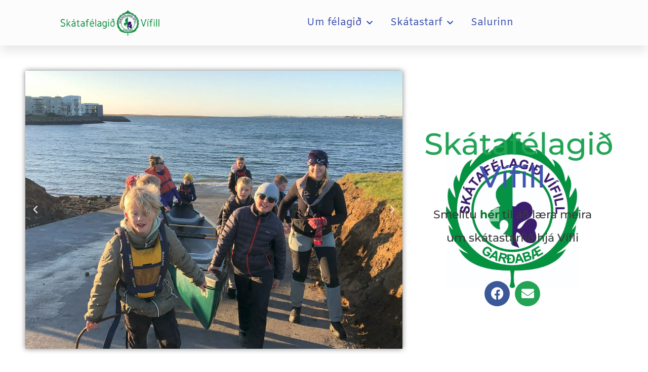

--- FILE ---
content_type: text/css
request_url: http://vifill.is/wp-content/uploads/elementor/css/post-340.css?ver=1766535947
body_size: 3194
content:
.elementor-340 .elementor-element.elementor-element-e2f6af5:not(.elementor-motion-effects-element-type-background), .elementor-340 .elementor-element.elementor-element-e2f6af5 > .elementor-motion-effects-container > .elementor-motion-effects-layer{background-color:rgba(255,255,255,0.53);}.elementor-340 .elementor-element.elementor-element-e2f6af5 > .elementor-background-overlay{background-color:#ffffff;opacity:0.85;transition:background 0.3s, border-radius 0.3s, opacity 0.3s;}.elementor-340 .elementor-element.elementor-element-e2f6af5{transition:background 0.3s, border 0.3s, border-radius 0.3s, box-shadow 0.3s;margin-top:20px;margin-bottom:050px;padding:30px 050px 50px 50px;}.elementor-340 .elementor-element.elementor-element-a20798c > .elementor-widget-wrap > .elementor-widget:not(.elementor-widget__width-auto):not(.elementor-widget__width-initial):not(:last-child):not(.elementor-absolute){margin-block-end:: 0px;}.elementor-340 .elementor-element.elementor-element-a20798c > .elementor-element-populated{box-shadow:0px 0px 10px 0px rgba(0,0,0,0.5);margin:0px 0px 0px 0px;--e-column-margin-right:0px;--e-column-margin-left:0px;padding:0px 0px 0px 0px;}.elementor-340 .elementor-element.elementor-element-4f9f725.elementor-skin-slideshow .elementor-main-swiper:not(.elementor-thumbnails-swiper){margin-bottom:10px;}.elementor-340 .elementor-element.elementor-element-4f9f725 > .elementor-widget-container{margin:0px 0px 0px 0px;}.elementor-340 .elementor-element.elementor-element-4f9f725 .elementor-main-swiper{height:550px;width:100%;}.elementor-340 .elementor-element.elementor-element-4f9f725 .elementor-main-swiper .swiper-slide{background-color:#4054b2;border-width:0px 0px 0px 0px;border-radius:0px;border-color:#ffffff;}.elementor-340 .elementor-element.elementor-element-4f9f725 .elementor-swiper-button{font-size:20px;}#elementor-lightbox-slideshow-4f9f725{background-color:#23a455;}.elementor-340 .elementor-element.elementor-element-7bd8dfec:not(.elementor-motion-effects-element-type-background) > .elementor-widget-wrap, .elementor-340 .elementor-element.elementor-element-7bd8dfec > .elementor-widget-wrap > .elementor-motion-effects-container > .elementor-motion-effects-layer{background-image:url("http://vifill.is/wp-content/uploads/2019/11/Vifilsmerki-Stort-1.jpg");background-position:center center;background-repeat:no-repeat;background-size:60% auto;}.elementor-340 .elementor-element.elementor-element-7bd8dfec > .elementor-element-populated >  .elementor-background-overlay{background-color:#ffffff;opacity:0.9;}.elementor-bc-flex-widget .elementor-340 .elementor-element.elementor-element-7bd8dfec.elementor-column .elementor-widget-wrap{align-items:center;}.elementor-340 .elementor-element.elementor-element-7bd8dfec.elementor-column.elementor-element[data-element_type="column"] > .elementor-widget-wrap.elementor-element-populated{align-content:center;align-items:center;}.elementor-340 .elementor-element.elementor-element-7bd8dfec > .elementor-element-populated{transition:background 0.3s, border 0.3s, border-radius 0.3s, box-shadow 0.3s;padding:10% 10% 3% 10%;}.elementor-340 .elementor-element.elementor-element-7bd8dfec > .elementor-element-populated > .elementor-background-overlay{transition:background 0.3s, border-radius 0.3s, opacity 0.3s;}.elementor-340 .elementor-element.elementor-element-2a5db47{text-align:center;}.elementor-340 .elementor-element.elementor-element-2a5db47 .elementor-heading-title{font-size:60px;color:#23A455;}.elementor-340 .elementor-element.elementor-element-c3c751e > .elementor-widget-container{margin:-15px 0px 0px 0px;}.elementor-340 .elementor-element.elementor-element-c3c751e{text-align:center;}.elementor-340 .elementor-element.elementor-element-c3c751e .elementor-heading-title{font-size:60px;color:#4054B2;}.elementor-340 .elementor-element.elementor-element-a2d4f28{text-align:center;font-size:25px;font-weight:500;}.elementor-340 .elementor-element.elementor-element-f78cb91 .elementor-repeater-item-2809a6a.elementor-social-icon{background-color:#23a455;}.elementor-340 .elementor-element.elementor-element-f78cb91{--grid-template-columns:repeat(0, auto);--grid-column-gap:5px;--grid-row-gap:0px;}.elementor-340 .elementor-element.elementor-element-f78cb91 .elementor-widget-container{text-align:center;}.elementor-340 .elementor-element.elementor-element-5a1a3b3{margin-top:0px;margin-bottom:50px;}.elementor-340 .elementor-element.elementor-element-682f735{--divider-border-style:solid;--divider-color:#4054b2;--divider-border-width:3px;}.elementor-340 .elementor-element.elementor-element-682f735 .elementor-divider-separator{width:50%;margin:0 auto;margin-center:0;}.elementor-340 .elementor-element.elementor-element-682f735 .elementor-divider{text-align:center;padding-block-start:15px;padding-block-end:15px;}.elementor-340 .elementor-element.elementor-element-15a62e26 > .elementor-container > .elementor-column > .elementor-widget-wrap{align-content:center;align-items:center;}.elementor-340 .elementor-element.elementor-element-15a62e26:not(.elementor-motion-effects-element-type-background), .elementor-340 .elementor-element.elementor-element-15a62e26 > .elementor-motion-effects-container > .elementor-motion-effects-layer{background-color:rgba(255,255,255,0.07);}.elementor-340 .elementor-element.elementor-element-15a62e26 > .elementor-background-overlay{background-color:#ffffff;opacity:0.5;transition:background 0.3s, border-radius 0.3s, opacity 0.3s;}.elementor-340 .elementor-element.elementor-element-15a62e26 > .elementor-container{min-height:350px;}.elementor-340 .elementor-element.elementor-element-15a62e26, .elementor-340 .elementor-element.elementor-element-15a62e26 > .elementor-background-overlay{border-radius:0px 0px 0px 0px;}.elementor-340 .elementor-element.elementor-element-15a62e26{transition:background 0.3s, border 0.3s, border-radius 0.3s, box-shadow 0.3s;margin-top:0px;margin-bottom:0px;padding:50px 40px 50px 40px;}.elementor-bc-flex-widget .elementor-340 .elementor-element.elementor-element-d295728.elementor-column .elementor-widget-wrap{align-items:flex-start;}.elementor-340 .elementor-element.elementor-element-d295728.elementor-column.elementor-element[data-element_type="column"] > .elementor-widget-wrap.elementor-element-populated{align-content:flex-start;align-items:flex-start;}.elementor-340 .elementor-element.elementor-element-d295728 > .elementor-element-populated{margin:0px 30px 0px 0px;--e-column-margin-right:30px;--e-column-margin-left:0px;}.elementor-340 .elementor-element.elementor-element-302b254{--grid-row-gap:35px;--grid-column-gap:30px;}.elementor-340 .elementor-element.elementor-element-302b254 > .elementor-widget-container{margin:0px 0px 0px 0px;padding:0px 0px 0px 0px;}.elementor-340 .elementor-element.elementor-element-302b254 .elementor-posts-container .elementor-post__thumbnail{padding-bottom:calc( 0.67 * 100% );}.elementor-340 .elementor-element.elementor-element-302b254:after{content:"0.67";}.elementor-340 .elementor-element.elementor-element-302b254 .elementor-post__thumbnail__link{width:100%;}.elementor-340 .elementor-element.elementor-element-302b254 .elementor-post__meta-data span + span:before{content:"•";}.elementor-340 .elementor-element.elementor-element-302b254 .elementor-post__text{margin-top:20px;}.elementor-340 .elementor-element.elementor-element-302b254 .elementor-post__read-more{color:#4054b2;}.elementor-340 .elementor-element.elementor-element-2a41772{text-align:center;}.elementor-340 .elementor-element.elementor-element-2a41772 .elementor-heading-title{font-size:22px;text-decoration:underline;line-height:2em;color:var( --e-global-color-7fdb85d );}.elementor-bc-flex-widget .elementor-340 .elementor-element.elementor-element-b2cf6a3.elementor-column .elementor-widget-wrap{align-items:flex-start;}.elementor-340 .elementor-element.elementor-element-b2cf6a3.elementor-column.elementor-element[data-element_type="column"] > .elementor-widget-wrap.elementor-element-populated{align-content:flex-start;align-items:flex-start;}.elementor-340 .elementor-element.elementor-element-b2cf6a3 > .elementor-element-populated{border-style:solid;border-width:0px 0px 0px 1px;margin:0px 0px 0px 0px;--e-column-margin-right:0px;--e-column-margin-left:0px;padding:0px 0px 0px 25px;}.elementor-340 .elementor-element.elementor-element-af534a3{text-align:center;}.elementor-340 .elementor-element.elementor-element-af534a3 .elementor-heading-title{font-size:35px;color:#23a455;}.elementor-340 .elementor-element.elementor-element-8eec6b9{--divider-border-style:solid;--divider-color:#4054b2;--divider-border-width:3px;}.elementor-340 .elementor-element.elementor-element-8eec6b9 .elementor-divider-separator{width:200px;margin:0 auto;margin-center:0;}.elementor-340 .elementor-element.elementor-element-8eec6b9 .elementor-divider{text-align:center;padding-block-start:10px;padding-block-end:10px;}.elementor-340 .elementor-element.elementor-element-139b369 > .elementor-container > .elementor-column > .elementor-widget-wrap{align-content:center;align-items:center;}.elementor-340 .elementor-element.elementor-element-139b369, .elementor-340 .elementor-element.elementor-element-139b369 > .elementor-background-overlay{border-radius:0px 0px 0px 0px;}.elementor-bc-flex-widget .elementor-340 .elementor-element.elementor-element-edd887f.elementor-column .elementor-widget-wrap{align-items:center;}.elementor-340 .elementor-element.elementor-element-edd887f.elementor-column.elementor-element[data-element_type="column"] > .elementor-widget-wrap.elementor-element-populated{align-content:center;align-items:center;}.elementor-340 .elementor-element.elementor-element-60cbcdc{width:var( --container-widget-width, 88.328% );max-width:88.328%;--container-widget-width:88.328%;--container-widget-flex-grow:0;text-align:end;}.elementor-340 .elementor-element.elementor-element-676ac73{column-gap:0px;text-align:center;}.elementor-340 .elementor-element.elementor-element-7acac2d{--divider-border-style:solid;--divider-color:#000000;--divider-border-width:2px;}.elementor-340 .elementor-element.elementor-element-7acac2d .elementor-divider-separator{width:50px;margin:0 auto;margin-center:0;}.elementor-340 .elementor-element.elementor-element-7acac2d .elementor-divider{text-align:center;padding-block-start:10px;padding-block-end:10px;}.elementor-340 .elementor-element.elementor-element-5c1a918 > .elementor-container > .elementor-column > .elementor-widget-wrap{align-content:center;align-items:center;}.elementor-bc-flex-widget .elementor-340 .elementor-element.elementor-element-b6db59f.elementor-column .elementor-widget-wrap{align-items:center;}.elementor-340 .elementor-element.elementor-element-b6db59f.elementor-column.elementor-element[data-element_type="column"] > .elementor-widget-wrap.elementor-element-populated{align-content:center;align-items:center;}.elementor-340 .elementor-element.elementor-element-ea3b7c0{text-align:end;}.elementor-340 .elementor-element.elementor-element-6e6f011{column-gap:0px;text-align:center;}.elementor-340 .elementor-element.elementor-element-b6cf814{--divider-border-style:solid;--divider-color:#000000;--divider-border-width:2px;}.elementor-340 .elementor-element.elementor-element-b6cf814 .elementor-divider-separator{width:50px;margin:0 auto;margin-center:0;}.elementor-340 .elementor-element.elementor-element-b6cf814 .elementor-divider{text-align:center;padding-block-start:10px;padding-block-end:10px;}.elementor-340 .elementor-element.elementor-element-6409093 > .elementor-container > .elementor-column > .elementor-widget-wrap{align-content:center;align-items:center;}.elementor-bc-flex-widget .elementor-340 .elementor-element.elementor-element-95ec318.elementor-column .elementor-widget-wrap{align-items:center;}.elementor-340 .elementor-element.elementor-element-95ec318.elementor-column.elementor-element[data-element_type="column"] > .elementor-widget-wrap.elementor-element-populated{align-content:center;align-items:center;}.elementor-340 .elementor-element.elementor-element-311f7d8{text-align:end;}.elementor-340 .elementor-element.elementor-element-ed449b8{column-gap:0px;text-align:center;}.elementor-340 .elementor-element.elementor-element-137d462{--divider-border-style:solid;--divider-color:#000000;--divider-border-width:2px;}.elementor-340 .elementor-element.elementor-element-137d462 .elementor-divider-separator{width:50px;margin:0 auto;margin-center:0;}.elementor-340 .elementor-element.elementor-element-137d462 .elementor-divider{text-align:center;padding-block-start:10px;padding-block-end:10px;}.elementor-340 .elementor-element.elementor-element-1d19bed > .elementor-container > .elementor-column > .elementor-widget-wrap{align-content:center;align-items:center;}.elementor-bc-flex-widget .elementor-340 .elementor-element.elementor-element-19ba6d2.elementor-column .elementor-widget-wrap{align-items:center;}.elementor-340 .elementor-element.elementor-element-19ba6d2.elementor-column.elementor-element[data-element_type="column"] > .elementor-widget-wrap.elementor-element-populated{align-content:center;align-items:center;}.elementor-340 .elementor-element.elementor-element-9ad3e13{text-align:end;}.elementor-340 .elementor-element.elementor-element-49fee9a{column-gap:0px;text-align:center;}.elementor-340 .elementor-element.elementor-element-3590ae2 > .elementor-container > .elementor-column > .elementor-widget-wrap{align-content:center;align-items:center;}.elementor-340 .elementor-element.elementor-element-3590ae2{margin-top:30px;margin-bottom:10px;}.elementor-340 .elementor-element.elementor-element-4955c30 > .elementor-widget-container{margin:16px 0px 0px 0px;}.elementor-340 .elementor-element.elementor-element-4955c30{text-align:center;}.elementor-340 .elementor-element.elementor-element-4955c30 .elementor-heading-title{color:#4054b2;}.elementor-340 .elementor-element.elementor-element-38de13a .elementor-icon-list-items:not(.elementor-inline-items) .elementor-icon-list-item:not(:last-child){padding-block-end:calc(5px/2);}.elementor-340 .elementor-element.elementor-element-38de13a .elementor-icon-list-items:not(.elementor-inline-items) .elementor-icon-list-item:not(:first-child){margin-block-start:calc(5px/2);}.elementor-340 .elementor-element.elementor-element-38de13a .elementor-icon-list-items.elementor-inline-items .elementor-icon-list-item{margin-inline:calc(5px/2);}.elementor-340 .elementor-element.elementor-element-38de13a .elementor-icon-list-items.elementor-inline-items{margin-inline:calc(-5px/2);}.elementor-340 .elementor-element.elementor-element-38de13a .elementor-icon-list-items.elementor-inline-items .elementor-icon-list-item:after{inset-inline-end:calc(-5px/2);}.elementor-340 .elementor-element.elementor-element-38de13a .elementor-icon-list-icon i{color:#4054b2;transition:color 0.3s;}.elementor-340 .elementor-element.elementor-element-38de13a .elementor-icon-list-icon svg{fill:#4054b2;transition:fill 0.3s;}.elementor-340 .elementor-element.elementor-element-38de13a{--e-icon-list-icon-size:20px;--icon-vertical-offset:0px;}.elementor-340 .elementor-element.elementor-element-38de13a .elementor-icon-list-icon{padding-inline-end:15px;}.elementor-340 .elementor-element.elementor-element-38de13a .elementor-icon-list-text{transition:color 0.3s;}.elementor-340 .elementor-element.elementor-element-6096fdd{margin-top:040px;margin-bottom:50px;}.elementor-340 .elementor-element.elementor-element-1127014{--divider-border-style:solid;--divider-color:#4054b2;--divider-border-width:3px;}.elementor-340 .elementor-element.elementor-element-1127014 .elementor-divider-separator{width:50%;margin:0 auto;margin-center:0;}.elementor-340 .elementor-element.elementor-element-1127014 .elementor-divider{text-align:center;padding-block-start:15px;padding-block-end:15px;}.elementor-340 .elementor-element.elementor-element-a027d8b > .elementor-container > .elementor-column > .elementor-widget-wrap{align-content:center;align-items:center;}.elementor-340 .elementor-element.elementor-element-a027d8b:not(.elementor-motion-effects-element-type-background), .elementor-340 .elementor-element.elementor-element-a027d8b > .elementor-motion-effects-container > .elementor-motion-effects-layer{background-color:rgba(255,255,255,0.07);}.elementor-340 .elementor-element.elementor-element-a027d8b > .elementor-background-overlay{background-color:rgba(255,255,255,0.42);opacity:0.5;transition:background 0.3s, border-radius 0.3s, opacity 0.3s;}.elementor-340 .elementor-element.elementor-element-a027d8b > .elementor-container{min-height:350px;}.elementor-340 .elementor-element.elementor-element-a027d8b .elementor-background-overlay{filter:brightness( 100% ) contrast( 100% ) saturate( 100% ) blur( 0px ) hue-rotate( 0deg );}.elementor-340 .elementor-element.elementor-element-a027d8b{transition:background 0.3s, border 0.3s, border-radius 0.3s, box-shadow 0.3s;margin-top:0px;margin-bottom:0px;padding:030px 40px 100px 40px;}.elementor-340 .elementor-element.elementor-element-1d798f1 > .elementor-widget-wrap > .elementor-widget:not(.elementor-widget__width-auto):not(.elementor-widget__width-initial):not(:last-child):not(.elementor-absolute){margin-block-end:: 5px;}.elementor-340 .elementor-element.elementor-element-7263d3e > .elementor-container > .elementor-column > .elementor-widget-wrap{align-content:center;align-items:center;}.elementor-340 .elementor-element.elementor-element-7263d3e{margin-top:0px;margin-bottom:15px;padding:0px 40px 0px 40px;}.elementor-340 .elementor-element.elementor-element-a1e9fad:not(.elementor-motion-effects-element-type-background) > .elementor-widget-wrap, .elementor-340 .elementor-element.elementor-element-a1e9fad > .elementor-widget-wrap > .elementor-motion-effects-container > .elementor-motion-effects-layer{background-color:#fcfcfc;}.elementor-340 .elementor-element.elementor-element-a1e9fad > .elementor-element-populated{border-style:solid;border-width:1px 1px 1px 1px;border-color:#e5e5e5;transition:background 0.3s, border 0.3s, border-radius 0.3s, box-shadow 0.3s;margin:15px 15px 15px 15px;--e-column-margin-right:15px;--e-column-margin-left:15px;padding:55px 55px 55px 55px;}.elementor-340 .elementor-element.elementor-element-a1e9fad:hover > .elementor-element-populated{border-style:solid;border-width:1px 1px 1px 1px;border-color:#00ce1b;}.elementor-340 .elementor-element.elementor-element-a1e9fad > .elementor-element-populated > .elementor-background-overlay{transition:background 0.3s, border-radius 0.3s, opacity 0.3s;}.elementor-340 .elementor-element.elementor-element-38ebe7d .elementor-icon-wrapper{text-align:center;}.elementor-340 .elementor-element.elementor-element-38ebe7d.elementor-view-stacked .elementor-icon{background-color:#23a455;}.elementor-340 .elementor-element.elementor-element-38ebe7d.elementor-view-framed .elementor-icon, .elementor-340 .elementor-element.elementor-element-38ebe7d.elementor-view-default .elementor-icon{color:#23a455;border-color:#23a455;}.elementor-340 .elementor-element.elementor-element-38ebe7d.elementor-view-framed .elementor-icon, .elementor-340 .elementor-element.elementor-element-38ebe7d.elementor-view-default .elementor-icon svg{fill:#23a455;}.elementor-340 .elementor-element.elementor-element-f10f72d{text-align:center;}.elementor-340 .elementor-element.elementor-element-f10f72d .elementor-heading-title{color:#4054b2;}.elementor-340 .elementor-element.elementor-element-3705e9f{text-align:center;color:#747474;}.elementor-340 .elementor-element.elementor-element-5777772 .elementor-button{background-color:rgba(35,164,85,0.71);font-size:15px;font-weight:600;text-transform:uppercase;fill:#ffffff;color:#ffffff;border-style:solid;border-width:1px 1px 1px 1px;border-color:rgba(35,164,85,0.71);border-radius:0px 0px 0px 0px;padding:15px 45px 15px 45px;}.elementor-340 .elementor-element.elementor-element-5777772 .elementor-button:hover, .elementor-340 .elementor-element.elementor-element-5777772 .elementor-button:focus{background-color:#ffffff;color:rgba(35,164,85,0.71);border-color:#61ce70;}.elementor-340 .elementor-element.elementor-element-5777772 > .elementor-widget-container{padding:10px 0px 0px 0px;}.elementor-340 .elementor-element.elementor-element-5777772 .elementor-button:hover svg, .elementor-340 .elementor-element.elementor-element-5777772 .elementor-button:focus svg{fill:rgba(35,164,85,0.71);}.elementor-340 .elementor-element.elementor-element-84aaabc:not(.elementor-motion-effects-element-type-background) > .elementor-widget-wrap, .elementor-340 .elementor-element.elementor-element-84aaabc > .elementor-widget-wrap > .elementor-motion-effects-container > .elementor-motion-effects-layer{background-color:#fcfcfc;}.elementor-340 .elementor-element.elementor-element-84aaabc > .elementor-element-populated{border-style:solid;border-width:1px 1px 1px 1px;border-color:#e5e5e5;transition:background 0.3s, border 0.3s, border-radius 0.3s, box-shadow 0.3s;margin:15px 15px 15px 15px;--e-column-margin-right:15px;--e-column-margin-left:15px;padding:55px 55px 55px 55px;}.elementor-340 .elementor-element.elementor-element-84aaabc:hover > .elementor-element-populated{border-style:solid;border-width:1px 1px 1px 1px;border-color:#00ce1b;}.elementor-340 .elementor-element.elementor-element-84aaabc > .elementor-element-populated > .elementor-background-overlay{transition:background 0.3s, border-radius 0.3s, opacity 0.3s;}.elementor-340 .elementor-element.elementor-element-c4b7ca6{text-align:center;}.elementor-340 .elementor-element.elementor-element-c4b7ca6 .elementor-heading-title{color:#4054b2;}.elementor-340 .elementor-element.elementor-element-7caea19{text-align:center;color:#747474;}.elementor-340 .elementor-element.elementor-element-1e70714 .elementor-button{background-color:rgba(35,164,85,0.71);font-size:15px;font-weight:600;text-transform:uppercase;fill:#ffffff;color:#ffffff;border-style:solid;border-width:1px 1px 1px 1px;border-color:rgba(35,164,85,0.71);border-radius:0px 0px 0px 0px;padding:15px 45px 15px 45px;}.elementor-340 .elementor-element.elementor-element-1e70714 .elementor-button:hover, .elementor-340 .elementor-element.elementor-element-1e70714 .elementor-button:focus{background-color:#ffffff;color:rgba(35,164,85,0.71);border-color:#61ce70;}.elementor-340 .elementor-element.elementor-element-1e70714 > .elementor-widget-container{padding:10px 0px 0px 0px;}.elementor-340 .elementor-element.elementor-element-1e70714 .elementor-button:hover svg, .elementor-340 .elementor-element.elementor-element-1e70714 .elementor-button:focus svg{fill:rgba(35,164,85,0.71);}.elementor-340 .elementor-element.elementor-element-6036faa > .elementor-container > .elementor-column > .elementor-widget-wrap{align-content:center;align-items:center;}.elementor-340 .elementor-element.elementor-element-6036faa{margin-top:0px;margin-bottom:60px;padding:0px 40px 40px 40px;}.elementor-340 .elementor-element.elementor-element-d621426:not(.elementor-motion-effects-element-type-background) > .elementor-widget-wrap, .elementor-340 .elementor-element.elementor-element-d621426 > .elementor-widget-wrap > .elementor-motion-effects-container > .elementor-motion-effects-layer{background-color:#fcfcfc;}.elementor-340 .elementor-element.elementor-element-d621426 > .elementor-element-populated{border-style:solid;border-width:1px 1px 1px 1px;border-color:#e5e5e5;transition:background 0.3s, border 0.3s, border-radius 0.3s, box-shadow 0.3s;margin:15px 15px 15px 15px;--e-column-margin-right:15px;--e-column-margin-left:15px;padding:55px 55px 55px 55px;}.elementor-340 .elementor-element.elementor-element-d621426:hover > .elementor-element-populated{border-style:solid;border-width:1px 1px 1px 1px;border-color:#00ce1b;}.elementor-340 .elementor-element.elementor-element-d621426 > .elementor-element-populated > .elementor-background-overlay{transition:background 0.3s, border-radius 0.3s, opacity 0.3s;}.elementor-340 .elementor-element.elementor-element-6b190bb .elementor-icon-wrapper{text-align:center;}.elementor-340 .elementor-element.elementor-element-6b190bb.elementor-view-stacked .elementor-icon{background-color:#23a455;}.elementor-340 .elementor-element.elementor-element-6b190bb.elementor-view-framed .elementor-icon, .elementor-340 .elementor-element.elementor-element-6b190bb.elementor-view-default .elementor-icon{color:#23a455;border-color:#23a455;}.elementor-340 .elementor-element.elementor-element-6b190bb.elementor-view-framed .elementor-icon, .elementor-340 .elementor-element.elementor-element-6b190bb.elementor-view-default .elementor-icon svg{fill:#23a455;}.elementor-340 .elementor-element.elementor-element-0981336{text-align:center;}.elementor-340 .elementor-element.elementor-element-0981336 .elementor-heading-title{color:#4054b2;}.elementor-340 .elementor-element.elementor-element-025cc4c{text-align:center;color:#747474;}.elementor-340 .elementor-element.elementor-element-04b5521 .elementor-button{background-color:rgba(35,164,85,0.71);font-size:15px;font-weight:600;text-transform:uppercase;fill:#ffffff;color:#ffffff;border-style:solid;border-width:1px 1px 1px 1px;border-color:rgba(35,164,85,0.71);border-radius:0px 0px 0px 0px;padding:15px 45px 15px 45px;}.elementor-340 .elementor-element.elementor-element-04b5521 .elementor-button:hover, .elementor-340 .elementor-element.elementor-element-04b5521 .elementor-button:focus{background-color:#ffffff;color:rgba(35,164,85,0.71);border-color:#61ce70;}.elementor-340 .elementor-element.elementor-element-04b5521 > .elementor-widget-container{padding:10px 0px 0px 0px;}.elementor-340 .elementor-element.elementor-element-04b5521 .elementor-button:hover svg, .elementor-340 .elementor-element.elementor-element-04b5521 .elementor-button:focus svg{fill:rgba(35,164,85,0.71);}@media(min-width:768px){.elementor-340 .elementor-element.elementor-element-a20798c{width:63.099%;}.elementor-340 .elementor-element.elementor-element-7bd8dfec{width:36.901%;}.elementor-340 .elementor-element.elementor-element-d295728{width:70%;}.elementor-340 .elementor-element.elementor-element-b2cf6a3{width:30%;}.elementor-340 .elementor-element.elementor-element-6cd0cb2{width:49.235%;}.elementor-340 .elementor-element.elementor-element-b6db59f{width:45.125%;}.elementor-340 .elementor-element.elementor-element-0f3a62a{width:49.235%;}.elementor-340 .elementor-element.elementor-element-95ec318{width:45.125%;}.elementor-340 .elementor-element.elementor-element-18fa917{width:49.235%;}.elementor-340 .elementor-element.elementor-element-19ba6d2{width:45.125%;}.elementor-340 .elementor-element.elementor-element-0364050{width:49.235%;}}@media(max-width:1024px) and (min-width:768px){.elementor-340 .elementor-element.elementor-element-a20798c{width:100%;}.elementor-340 .elementor-element.elementor-element-7bd8dfec{width:100%;}.elementor-340 .elementor-element.elementor-element-d295728{width:60%;}.elementor-340 .elementor-element.elementor-element-b2cf6a3{width:40%;}}@media(max-width:1024px){.elementor-340 .elementor-element.elementor-element-a20798c > .elementor-element-populated{margin:0px 0px 0px 0px;--e-column-margin-right:0px;--e-column-margin-left:0px;}.elementor-340 .elementor-element.elementor-element-4f9f725.elementor-skin-slideshow .elementor-main-swiper:not(.elementor-thumbnails-swiper){margin-bottom:10px;}.elementor-340 .elementor-element.elementor-element-4f9f725 > .elementor-widget-container{margin:0px 0px 0px 0px;}.elementor-340 .elementor-element.elementor-element-4f9f725 .elementor-main-swiper{height:45vh;width:100%;}.elementor-340 .elementor-element.elementor-element-7bd8dfec > .elementor-element-populated{margin:0px 0px 0px 0px;--e-column-margin-right:0px;--e-column-margin-left:0px;padding:50px 50px 50px 50px;}.elementor-340 .elementor-element.elementor-element-2a5db47 .elementor-heading-title{font-size:2.7em;}.elementor-340 .elementor-element.elementor-element-c3c751e .elementor-heading-title{font-size:3em;}.elementor-340 .elementor-element.elementor-element-d295728 > .elementor-element-populated{margin:0px 0px 0px 0px;--e-column-margin-right:0px;--e-column-margin-left:0px;padding:0px 025px 0px 0px;}.elementor-340 .elementor-element.elementor-element-b2cf6a3 > .elementor-element-populated{padding:0px 0px 0px 0px;}.elementor-340 .elementor-element.elementor-element-af534a3 .elementor-heading-title{font-size:1.5em;}.elementor-340 .elementor-element.elementor-element-a1e9fad > .elementor-element-populated{margin:0px 15px 0px 0px;--e-column-margin-right:15px;--e-column-margin-left:0px;padding:25px 25px 25px 25px;}.elementor-340 .elementor-element.elementor-element-84aaabc > .elementor-element-populated{margin:0px 15px 0px 0px;--e-column-margin-right:15px;--e-column-margin-left:0px;padding:25px 25px 25px 25px;}.elementor-340 .elementor-element.elementor-element-d621426 > .elementor-element-populated{margin:0px 15px 0px 0px;--e-column-margin-right:15px;--e-column-margin-left:0px;padding:25px 25px 25px 25px;}}@media(max-width:767px){.elementor-340 .elementor-element.elementor-element-4f9f725.elementor-skin-slideshow .elementor-main-swiper:not(.elementor-thumbnails-swiper){margin-bottom:10px;}.elementor-340 .elementor-element.elementor-element-4f9f725 > .elementor-widget-container{margin:0px 0px 0px 0px;}.elementor-340 .elementor-element.elementor-element-4f9f725 .elementor-main-swiper{height:250px;}.elementor-340 .elementor-element.elementor-element-7bd8dfec{width:100%;}.elementor-bc-flex-widget .elementor-340 .elementor-element.elementor-element-7bd8dfec.elementor-column .elementor-widget-wrap{align-items:center;}.elementor-340 .elementor-element.elementor-element-7bd8dfec.elementor-column.elementor-element[data-element_type="column"] > .elementor-widget-wrap.elementor-element-populated{align-content:center;align-items:center;}.elementor-340 .elementor-element.elementor-element-7bd8dfec.elementor-column > .elementor-widget-wrap{justify-content:center;}.elementor-340 .elementor-element.elementor-element-2a5db47 > .elementor-widget-container{margin:50px 0px 0px 0px;}.elementor-340 .elementor-element.elementor-element-2a5db47{text-align:center;}.elementor-340 .elementor-element.elementor-element-2a5db47 .elementor-heading-title{font-size:35px;}.elementor-340 .elementor-element.elementor-element-c3c751e .elementor-heading-title{font-size:35px;}.elementor-340 .elementor-element.elementor-element-15a62e26 > .elementor-container{min-height:400px;}.elementor-340 .elementor-element.elementor-element-15a62e26{margin-top:0px;margin-bottom:30px;padding:50px 0px 70px 0px;}.elementor-bc-flex-widget .elementor-340 .elementor-element.elementor-element-d295728.elementor-column .elementor-widget-wrap{align-items:center;}.elementor-340 .elementor-element.elementor-element-d295728.elementor-column.elementor-element[data-element_type="column"] > .elementor-widget-wrap.elementor-element-populated{align-content:center;align-items:center;}.elementor-340 .elementor-element.elementor-element-d295728.elementor-column > .elementor-widget-wrap{justify-content:center;}.elementor-340 .elementor-element.elementor-element-d295728 > .elementor-element-populated{margin:0px 0px 0px 0px;--e-column-margin-right:0px;--e-column-margin-left:0px;padding:0px 0px 0px 0px;}.elementor-340 .elementor-element.elementor-element-302b254 .elementor-posts-container .elementor-post__thumbnail{padding-bottom:calc( 0.6 * 100% );}.elementor-340 .elementor-element.elementor-element-302b254:after{content:"0.6";}.elementor-340 .elementor-element.elementor-element-302b254 .elementor-post__thumbnail__link{width:100%;}.elementor-340 .elementor-element.elementor-element-b2cf6a3 > .elementor-element-populated{margin:0px 0px 0px 0px;--e-column-margin-right:0px;--e-column-margin-left:0px;padding:0px 0px 0px 0px;}.elementor-340 .elementor-element.elementor-element-8eec6b9 .elementor-divider{text-align:center;}.elementor-340 .elementor-element.elementor-element-8eec6b9 .elementor-divider-separator{margin:0 auto;margin-center:0;}.elementor-340 .elementor-element.elementor-element-60cbcdc{text-align:center;}.elementor-340 .elementor-element.elementor-element-7acac2d .elementor-divider{text-align:center;}.elementor-340 .elementor-element.elementor-element-7acac2d .elementor-divider-separator{margin:0 auto;margin-center:0;}.elementor-340 .elementor-element.elementor-element-ea3b7c0{text-align:center;}.elementor-340 .elementor-element.elementor-element-b6cf814 .elementor-divider{text-align:center;}.elementor-340 .elementor-element.elementor-element-b6cf814 .elementor-divider-separator{margin:0 auto;margin-center:0;}.elementor-340 .elementor-element.elementor-element-311f7d8{text-align:center;}.elementor-340 .elementor-element.elementor-element-137d462 .elementor-divider{text-align:center;}.elementor-340 .elementor-element.elementor-element-137d462 .elementor-divider-separator{margin:0 auto;margin-center:0;}.elementor-340 .elementor-element.elementor-element-9ad3e13{text-align:center;}.elementor-340 .elementor-element.elementor-element-a027d8b > .elementor-container{min-height:400px;}.elementor-340 .elementor-element.elementor-element-a027d8b{margin-top:0px;margin-bottom:30px;padding:50px 0px 70px 0px;}.elementor-340 .elementor-element.elementor-element-1d798f1 > .elementor-element-populated{margin:0px 0px 0px 0px;--e-column-margin-right:0px;--e-column-margin-left:0px;padding:0px 20px 0px 20px;}.elementor-340 .elementor-element.elementor-element-a1e9fad > .elementor-element-populated{margin:0px 0px 20px 0px;--e-column-margin-right:0px;--e-column-margin-left:0px;}.elementor-340 .elementor-element.elementor-element-84aaabc > .elementor-element-populated{margin:0px 0px 0px 0px;--e-column-margin-right:0px;--e-column-margin-left:0px;}.elementor-340 .elementor-element.elementor-element-d621426 > .elementor-element-populated{margin:0px 0px 0px 0px;--e-column-margin-right:0px;--e-column-margin-left:0px;}}

--- FILE ---
content_type: text/css
request_url: http://vifill.is/wp-content/uploads/elementor/css/post-11144.css?ver=1766535173
body_size: 1162
content:
.elementor-11144 .elementor-element.elementor-element-66b01348 > .elementor-container > .elementor-column > .elementor-widget-wrap{align-content:center;align-items:center;}.elementor-11144 .elementor-element.elementor-element-66b01348:not(.elementor-motion-effects-element-type-background), .elementor-11144 .elementor-element.elementor-element-66b01348 > .elementor-motion-effects-container > .elementor-motion-effects-layer{background-color:#fcfcfc;}.elementor-11144 .elementor-element.elementor-element-66b01348 > .elementor-container{min-height:90px;}.elementor-11144 .elementor-element.elementor-element-66b01348{box-shadow:0px 10px 20px 0px rgba(0,0,0,0.1);transition:background 0.3s, border 0.3s, border-radius 0.3s, box-shadow 0.3s;margin-top:0px;margin-bottom:0px;padding:0px 0px 0px 75px;z-index:10;}.elementor-11144 .elementor-element.elementor-element-66b01348 > .elementor-background-overlay{transition:background 0.3s, border-radius 0.3s, opacity 0.3s;}.elementor-11144 .elementor-element.elementor-element-e929c4d > .elementor-element-populated{margin:0px 0px 0px 0px;--e-column-margin-right:0px;--e-column-margin-left:0px;}.elementor-11144 .elementor-element.elementor-element-6cbb860{text-align:center;}.elementor-11144 .elementor-element.elementor-element-6cbb860 img{width:75%;}.elementor-bc-flex-widget .elementor-11144 .elementor-element.elementor-element-40786481.elementor-column .elementor-widget-wrap{align-items:center;}.elementor-11144 .elementor-element.elementor-element-40786481.elementor-column.elementor-element[data-element_type="column"] > .elementor-widget-wrap.elementor-element-populated{align-content:center;align-items:center;}.elementor-11144 .elementor-element.elementor-element-40786481.elementor-column > .elementor-widget-wrap{justify-content:center;}.elementor-11144 .elementor-element.elementor-element-40786481 > .elementor-element-populated{padding:0px 20px 0px 0px;}.elementor-11144 .elementor-element.elementor-element-11b93295 .elementor-menu-toggle{margin:0 auto;background-color:rgba(255,255,255,0);border-width:0px;border-radius:0px;}.elementor-11144 .elementor-element.elementor-element-11b93295 .elementor-nav-menu .elementor-item{font-family:"Amiko", Sans-serif;font-size:20px;font-weight:400;}.elementor-11144 .elementor-element.elementor-element-11b93295 .elementor-nav-menu--main .elementor-item{color:#4054b2;fill:#4054b2;padding-left:0px;padding-right:0px;padding-top:35px;padding-bottom:35px;}.elementor-11144 .elementor-element.elementor-element-11b93295 .elementor-nav-menu--main .elementor-item:hover,
					.elementor-11144 .elementor-element.elementor-element-11b93295 .elementor-nav-menu--main .elementor-item.elementor-item-active,
					.elementor-11144 .elementor-element.elementor-element-11b93295 .elementor-nav-menu--main .elementor-item.highlighted,
					.elementor-11144 .elementor-element.elementor-element-11b93295 .elementor-nav-menu--main .elementor-item:focus{color:#23a455;fill:#23a455;}.elementor-11144 .elementor-element.elementor-element-11b93295 .elementor-nav-menu--main .elementor-item.elementor-item-active{color:#23a455;}.elementor-11144 .elementor-element.elementor-element-11b93295{--e-nav-menu-horizontal-menu-item-margin:calc( 35px / 2 );--nav-menu-icon-size:35px;}.elementor-11144 .elementor-element.elementor-element-11b93295 .elementor-nav-menu--main:not(.elementor-nav-menu--layout-horizontal) .elementor-nav-menu > li:not(:last-child){margin-bottom:35px;}.elementor-11144 .elementor-element.elementor-element-11b93295 .elementor-nav-menu--dropdown a, .elementor-11144 .elementor-element.elementor-element-11b93295 .elementor-menu-toggle{color:#3d4459;}.elementor-11144 .elementor-element.elementor-element-11b93295 .elementor-nav-menu--dropdown{background-color:#ffffff;}.elementor-11144 .elementor-element.elementor-element-11b93295 .elementor-nav-menu--dropdown a:hover,
					.elementor-11144 .elementor-element.elementor-element-11b93295 .elementor-nav-menu--dropdown a.elementor-item-active,
					.elementor-11144 .elementor-element.elementor-element-11b93295 .elementor-nav-menu--dropdown a.highlighted,
					.elementor-11144 .elementor-element.elementor-element-11b93295 .elementor-menu-toggle:hover{color:#4632da;}.elementor-11144 .elementor-element.elementor-element-11b93295 .elementor-nav-menu--dropdown a:hover,
					.elementor-11144 .elementor-element.elementor-element-11b93295 .elementor-nav-menu--dropdown a.elementor-item-active,
					.elementor-11144 .elementor-element.elementor-element-11b93295 .elementor-nav-menu--dropdown a.highlighted{background-color:#ffffff;}.elementor-11144 .elementor-element.elementor-element-11b93295 .elementor-nav-menu--dropdown a.elementor-item-active{color:#4632da;background-color:#ffffff;}.elementor-11144 .elementor-element.elementor-element-11b93295 .elementor-nav-menu--dropdown .elementor-item, .elementor-11144 .elementor-element.elementor-element-11b93295 .elementor-nav-menu--dropdown  .elementor-sub-item{font-family:"Montserrat", Sans-serif;}.elementor-11144 .elementor-element.elementor-element-11b93295 .elementor-nav-menu--main .elementor-nav-menu--dropdown, .elementor-11144 .elementor-element.elementor-element-11b93295 .elementor-nav-menu__container.elementor-nav-menu--dropdown{box-shadow:0px 2px 15px 0px rgba(0,0,0,0.1);}.elementor-11144 .elementor-element.elementor-element-11b93295 .elementor-nav-menu--dropdown a{padding-left:16px;padding-right:16px;padding-top:15px;padding-bottom:15px;}.elementor-11144 .elementor-element.elementor-element-11b93295 .elementor-nav-menu--dropdown li:not(:last-child){border-style:solid;border-color:#efefef;border-bottom-width:1px;}.elementor-11144 .elementor-element.elementor-element-11b93295 .elementor-nav-menu--main > .elementor-nav-menu > li > .elementor-nav-menu--dropdown, .elementor-11144 .elementor-element.elementor-element-11b93295 .elementor-nav-menu__container.elementor-nav-menu--dropdown{margin-top:0px !important;}.elementor-11144 .elementor-element.elementor-element-11b93295 div.elementor-menu-toggle{color:#4054b2;}.elementor-11144 .elementor-element.elementor-element-11b93295 div.elementor-menu-toggle svg{fill:#4054b2;}.elementor-11144 .elementor-element.elementor-element-11b93295 div.elementor-menu-toggle:hover{color:#23a455;}.elementor-11144 .elementor-element.elementor-element-11b93295 div.elementor-menu-toggle:hover svg{fill:#23a455;}@media(max-width:1024px){.elementor-11144 .elementor-element.elementor-element-66b01348 > .elementor-container{min-height:80px;}.elementor-11144 .elementor-element.elementor-element-40786481 > .elementor-element-populated{padding:0% 0% 0% 5%;}.elementor-11144 .elementor-element.elementor-element-11b93295 > .elementor-widget-container{padding:0px 10px 0px 0px;}.elementor-11144 .elementor-element.elementor-element-11b93295 .elementor-nav-menu--dropdown .elementor-item, .elementor-11144 .elementor-element.elementor-element-11b93295 .elementor-nav-menu--dropdown  .elementor-sub-item{font-size:16px;}.elementor-11144 .elementor-element.elementor-element-11b93295 .elementor-nav-menu--dropdown a{padding-top:25px;padding-bottom:25px;}.elementor-11144 .elementor-element.elementor-element-11b93295 .elementor-nav-menu--main > .elementor-nav-menu > li > .elementor-nav-menu--dropdown, .elementor-11144 .elementor-element.elementor-element-11b93295 .elementor-nav-menu__container.elementor-nav-menu--dropdown{margin-top:25px !important;}}@media(max-width:767px){.elementor-11144 .elementor-element.elementor-element-66b01348{padding:0px 0px 0px 0px;}.elementor-11144 .elementor-element.elementor-element-6cbb860{text-align:center;}.elementor-11144 .elementor-element.elementor-element-40786481{width:100%;}.elementor-bc-flex-widget .elementor-11144 .elementor-element.elementor-element-40786481.elementor-column .elementor-widget-wrap{align-items:center;}.elementor-11144 .elementor-element.elementor-element-40786481.elementor-column.elementor-element[data-element_type="column"] > .elementor-widget-wrap.elementor-element-populated{align-content:center;align-items:center;}.elementor-11144 .elementor-element.elementor-element-40786481.elementor-column > .elementor-widget-wrap{justify-content:center;}.elementor-11144 .elementor-element.elementor-element-40786481 > .elementor-element-populated{padding:0px 0px 0px 0px;}.elementor-11144 .elementor-element.elementor-element-11b93295 > .elementor-widget-container{padding:0px 20px 0px 0px;}.elementor-11144 .elementor-element.elementor-element-11b93295 .elementor-nav-menu--main > .elementor-nav-menu > li > .elementor-nav-menu--dropdown, .elementor-11144 .elementor-element.elementor-element-11b93295 .elementor-nav-menu__container.elementor-nav-menu--dropdown{margin-top:25px !important;}}@media(min-width:768px){.elementor-11144 .elementor-element.elementor-element-e929c4d{width:23.652%;}.elementor-11144 .elementor-element.elementor-element-40786481{width:76.348%;}}@media(max-width:1024px) and (min-width:768px){.elementor-11144 .elementor-element.elementor-element-e929c4d{width:50%;}.elementor-11144 .elementor-element.elementor-element-40786481{width:50%;}}

--- FILE ---
content_type: text/css
request_url: http://vifill.is/wp-content/uploads/elementor/css/post-10974.css?ver=1766535173
body_size: 1304
content:
.elementor-10974 .elementor-element.elementor-element-2e723e80 > .elementor-container > .elementor-column > .elementor-widget-wrap{align-content:center;align-items:center;}.elementor-10974 .elementor-element.elementor-element-2e723e80:not(.elementor-motion-effects-element-type-background), .elementor-10974 .elementor-element.elementor-element-2e723e80 > .elementor-motion-effects-container > .elementor-motion-effects-layer{background-color:#54595f;}.elementor-10974 .elementor-element.elementor-element-2e723e80{transition:background 0.3s, border 0.3s, border-radius 0.3s, box-shadow 0.3s;padding:30px 0px 30px 0px;}.elementor-10974 .elementor-element.elementor-element-2e723e80 > .elementor-background-overlay{transition:background 0.3s, border-radius 0.3s, opacity 0.3s;}.elementor-10974 .elementor-element.elementor-element-269c0120 > .elementor-container > .elementor-column > .elementor-widget-wrap{align-content:center;align-items:center;}.elementor-10974 .elementor-element.elementor-element-269c0120{border-style:dotted;border-width:0px 0px 1px 0px;border-color:#9b9b9b;margin-top:0px;margin-bottom:30px;padding:0px 0px 30px 0px;}.elementor-10974 .elementor-element.elementor-element-802c6c3 .elementor-menu-toggle{margin-right:auto;background-color:rgba(0,0,0,0);border-width:0px;border-radius:0px;}.elementor-10974 .elementor-element.elementor-element-802c6c3 .elementor-nav-menu .elementor-item{font-size:15px;font-weight:500;}.elementor-10974 .elementor-element.elementor-element-802c6c3 .elementor-nav-menu--main .elementor-item{color:#ffffff;fill:#ffffff;padding-left:0px;padding-right:0px;}.elementor-10974 .elementor-element.elementor-element-802c6c3 .elementor-nav-menu--main .elementor-item:hover,
					.elementor-10974 .elementor-element.elementor-element-802c6c3 .elementor-nav-menu--main .elementor-item.elementor-item-active,
					.elementor-10974 .elementor-element.elementor-element-802c6c3 .elementor-nav-menu--main .elementor-item.highlighted,
					.elementor-10974 .elementor-element.elementor-element-802c6c3 .elementor-nav-menu--main .elementor-item:focus{color:#61CE70;fill:#61CE70;}.elementor-10974 .elementor-element.elementor-element-802c6c3{--e-nav-menu-horizontal-menu-item-margin:calc( 31px / 2 );--nav-menu-icon-size:30px;}.elementor-10974 .elementor-element.elementor-element-802c6c3 .elementor-nav-menu--main:not(.elementor-nav-menu--layout-horizontal) .elementor-nav-menu > li:not(:last-child){margin-bottom:31px;}.elementor-10974 .elementor-element.elementor-element-802c6c3 .elementor-nav-menu--dropdown a, .elementor-10974 .elementor-element.elementor-element-802c6c3 .elementor-menu-toggle{color:#000000;}.elementor-10974 .elementor-element.elementor-element-802c6c3 .elementor-nav-menu--dropdown{background-color:#eaeaea;}.elementor-10974 .elementor-element.elementor-element-802c6c3 .elementor-nav-menu--dropdown a:hover,
					.elementor-10974 .elementor-element.elementor-element-802c6c3 .elementor-nav-menu--dropdown a.elementor-item-active,
					.elementor-10974 .elementor-element.elementor-element-802c6c3 .elementor-nav-menu--dropdown a.highlighted,
					.elementor-10974 .elementor-element.elementor-element-802c6c3 .elementor-menu-toggle:hover{color:#00ce1b;}.elementor-10974 .elementor-element.elementor-element-802c6c3 .elementor-nav-menu--dropdown a:hover,
					.elementor-10974 .elementor-element.elementor-element-802c6c3 .elementor-nav-menu--dropdown a.elementor-item-active,
					.elementor-10974 .elementor-element.elementor-element-802c6c3 .elementor-nav-menu--dropdown a.highlighted{background-color:#ededed;}.elementor-10974 .elementor-element.elementor-element-802c6c3 .elementor-nav-menu--dropdown .elementor-item, .elementor-10974 .elementor-element.elementor-element-802c6c3 .elementor-nav-menu--dropdown  .elementor-sub-item{font-size:15px;}.elementor-10974 .elementor-element.elementor-element-802c6c3 div.elementor-menu-toggle{color:#000000;}.elementor-10974 .elementor-element.elementor-element-802c6c3 div.elementor-menu-toggle svg{fill:#000000;}.elementor-10974 .elementor-element.elementor-element-802c6c3 div.elementor-menu-toggle:hover{color:#00ce1b;}.elementor-10974 .elementor-element.elementor-element-802c6c3 div.elementor-menu-toggle:hover svg{fill:#00ce1b;}.elementor-10974 .elementor-element.elementor-element-0ec9440 .elementor-repeater-item-9689d01.elementor-social-icon{background-color:#4054b2;}.elementor-10974 .elementor-element.elementor-element-0ec9440 .elementor-repeater-item-9689d01.elementor-social-icon i{color:#ffffff;}.elementor-10974 .elementor-element.elementor-element-0ec9440 .elementor-repeater-item-9689d01.elementor-social-icon svg{fill:#ffffff;}.elementor-10974 .elementor-element.elementor-element-0ec9440{--grid-template-columns:repeat(0, auto);--grid-column-gap:5px;--grid-row-gap:0px;}.elementor-10974 .elementor-element.elementor-element-0ec9440 .elementor-widget-container{text-align:center;}.elementor-10974 .elementor-element.elementor-element-9c73440 > .elementor-element-populated{margin:0px 0px 0px 030px;--e-column-margin-right:0px;--e-column-margin-left:030px;}.elementor-10974 .elementor-element.elementor-element-a3c5a45 .elementor-icon-list-icon i{color:#ffffff;transition:color 0.3s;}.elementor-10974 .elementor-element.elementor-element-a3c5a45 .elementor-icon-list-icon svg{fill:#ffffff;transition:fill 0.3s;}.elementor-10974 .elementor-element.elementor-element-a3c5a45{--e-icon-list-icon-size:20px;--icon-vertical-offset:0px;}.elementor-10974 .elementor-element.elementor-element-a3c5a45 .elementor-icon-list-icon{padding-inline-end:20px;}.elementor-10974 .elementor-element.elementor-element-a3c5a45 .elementor-icon-list-item > .elementor-icon-list-text, .elementor-10974 .elementor-element.elementor-element-a3c5a45 .elementor-icon-list-item > a{font-size:16px;}.elementor-10974 .elementor-element.elementor-element-a3c5a45 .elementor-icon-list-text{color:#ffffff;transition:color 0.3s;}.elementor-10974 .elementor-element.elementor-element-74058ef1 > .elementor-container > .elementor-column > .elementor-widget-wrap{align-content:center;align-items:center;}.elementor-10974 .elementor-element.elementor-element-599f3eb4{text-align:start;}.elementor-10974 .elementor-element.elementor-element-599f3eb4 .elementor-heading-title{font-size:13px;font-weight:300;color:#54595f;}.elementor-10974 .elementor-element.elementor-element-556dc2e6{--grid-template-columns:repeat(0, auto);--icon-size:14px;--grid-column-gap:20px;--grid-row-gap:0px;}.elementor-10974 .elementor-element.elementor-element-556dc2e6 .elementor-widget-container{text-align:right;}.elementor-10974 .elementor-element.elementor-element-556dc2e6 .elementor-social-icon{background-color:rgba(0,0,0,0);--icon-padding:0em;}.elementor-10974 .elementor-element.elementor-element-556dc2e6 .elementor-social-icon i{color:rgba(84,89,95,0.73);}.elementor-10974 .elementor-element.elementor-element-556dc2e6 .elementor-social-icon svg{fill:rgba(84,89,95,0.73);}.elementor-10974 .elementor-element.elementor-element-556dc2e6 .elementor-social-icon:hover{background-color:rgba(255,255,255,0);}.elementor-10974 .elementor-element.elementor-element-556dc2e6 .elementor-social-icon:hover i{color:#00ce1b;}.elementor-10974 .elementor-element.elementor-element-556dc2e6 .elementor-social-icon:hover svg{fill:#00ce1b;}@media(min-width:768px){.elementor-10974 .elementor-element.elementor-element-6ca500d1{width:12.321%;}.elementor-10974 .elementor-element.elementor-element-a888294{width:43.125%;}.elementor-10974 .elementor-element.elementor-element-4ef8ea4e{width:14.197%;}.elementor-10974 .elementor-element.elementor-element-9c73440{width:30.357%;}}@media(max-width:1024px){.elementor-10974 .elementor-element.elementor-element-2e723e80{padding:30px 20px 30px 20px;}.elementor-10974 .elementor-element.elementor-element-802c6c3 .elementor-nav-menu .elementor-item{font-size:13px;}.elementor-10974 .elementor-element.elementor-element-556dc2e6{--icon-size:13px;--grid-column-gap:10px;}}@media(max-width:767px){.elementor-10974 .elementor-element.elementor-element-2e723e80{padding:25px 20px 25px 20px;}.elementor-10974 .elementor-element.elementor-element-62fbf356{width:100%;}.elementor-10974 .elementor-element.elementor-element-6ca500d1{width:30%;}.elementor-10974 .elementor-element.elementor-element-a888294{width:30%;}.elementor-10974 .elementor-element.elementor-element-802c6c3 .elementor-nav-menu--main > .elementor-nav-menu > li > .elementor-nav-menu--dropdown, .elementor-10974 .elementor-element.elementor-element-802c6c3 .elementor-nav-menu__container.elementor-nav-menu--dropdown{margin-top:40px !important;}.elementor-10974 .elementor-element.elementor-element-4ef8ea4e{width:70%;}.elementor-10974 .elementor-element.elementor-element-9c73440{width:70%;}.elementor-10974 .elementor-element.elementor-element-599f3eb4{text-align:center;}.elementor-10974 .elementor-element.elementor-element-599f3eb4 .elementor-heading-title{line-height:19px;}.elementor-10974 .elementor-element.elementor-element-556dc2e6 .elementor-widget-container{text-align:center;}}@media(max-width:1024px) and (min-width:768px){.elementor-10974 .elementor-element.elementor-element-62fbf356{width:100%;}}